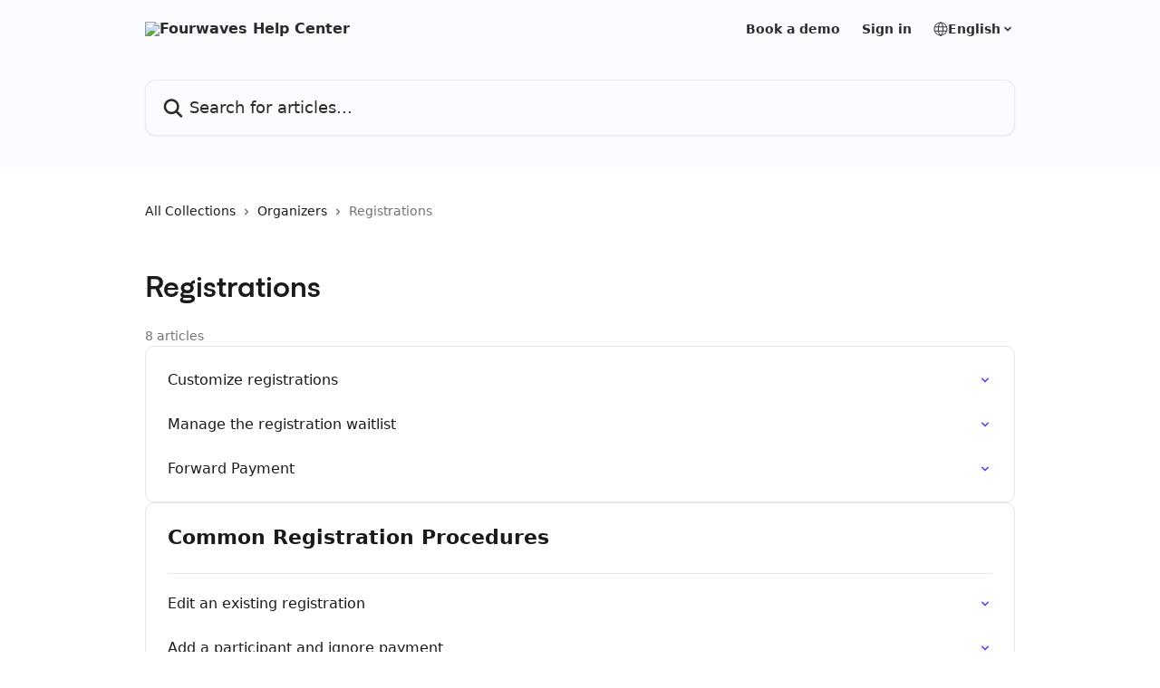

--- FILE ---
content_type: text/html; charset=utf-8
request_url: https://help.fourwaves.com/en/collections/7647646-registrations
body_size: 12758
content:
<!DOCTYPE html><html lang="en"><head><meta charSet="utf-8" data-next-head=""/><link href="https://help.fourwaves.com/assets/font/473405" rel="preload" as="font" crossorigin="anonymous" class="jsx-2423131562" data-next-head=""/><link href="https://help.fourwaves.com/assets/font/473406" rel="preload" as="font" crossorigin="anonymous" class="jsx-2466313448" data-next-head=""/><link href="https://help.fourwaves.com/assets/font/473407" rel="preload" as="font" crossorigin="anonymous" class="jsx-801044911" data-next-head=""/><link href="https://help.fourwaves.com/assets/font/473408" rel="preload" as="font" crossorigin="anonymous" class="jsx-1557774820" data-next-head=""/><link href="https://help.fourwaves.com/assets/font/473409" rel="preload" as="font" crossorigin="anonymous" class="jsx-2048201899" data-next-head=""/><title data-next-head="">Registrations | Fourwaves Help Center</title><meta property="og:title" content="Registrations | Fourwaves Help Center" data-next-head=""/><meta name="twitter:title" content="Registrations | Fourwaves Help Center" data-next-head=""/><meta property="og:description" content="" data-next-head=""/><meta name="twitter:description" content="" data-next-head=""/><meta name="description" content="" data-next-head=""/><meta property="og:type" content="website" data-next-head=""/><meta name="robots" content="all" data-next-head=""/><meta name="viewport" content="width=device-width, initial-scale=1" data-next-head=""/><link href="https://intercom.help/fourwaves/assets/favicon" rel="icon" data-next-head=""/><link rel="canonical" href="https://help.fourwaves.com/en/collections/7647646-registrations" data-next-head=""/><link rel="alternate" href="https://help.fourwaves.com/en/collections/7647646-registrations" hrefLang="en" data-next-head=""/><link rel="alternate" href="https://help.fourwaves.com/fr/collections/7647646-inscriptions" hrefLang="fr" data-next-head=""/><link rel="alternate" href="https://help.fourwaves.com/en/collections/7647646-registrations" hrefLang="x-default" data-next-head=""/><link nonce="+vUyBNKz/tXQt0CSSEvC8CCACQe2s2y5yq337J7rDuM=" rel="preload" href="https://static.intercomassets.com/_next/static/css/3141721a1e975790.css" as="style"/><link nonce="+vUyBNKz/tXQt0CSSEvC8CCACQe2s2y5yq337J7rDuM=" rel="stylesheet" href="https://static.intercomassets.com/_next/static/css/3141721a1e975790.css" data-n-g=""/><noscript data-n-css="+vUyBNKz/tXQt0CSSEvC8CCACQe2s2y5yq337J7rDuM="></noscript><script defer="" nonce="+vUyBNKz/tXQt0CSSEvC8CCACQe2s2y5yq337J7rDuM=" nomodule="" src="https://static.intercomassets.com/_next/static/chunks/polyfills-42372ed130431b0a.js"></script><script defer="" src="https://static.intercomassets.com/_next/static/chunks/7506.a4d4b38169fb1abb.js" nonce="+vUyBNKz/tXQt0CSSEvC8CCACQe2s2y5yq337J7rDuM="></script><script src="https://static.intercomassets.com/_next/static/chunks/webpack-78de026507541ba5.js" nonce="+vUyBNKz/tXQt0CSSEvC8CCACQe2s2y5yq337J7rDuM=" defer=""></script><script src="https://static.intercomassets.com/_next/static/chunks/framework-1f1b8d38c1d86c61.js" nonce="+vUyBNKz/tXQt0CSSEvC8CCACQe2s2y5yq337J7rDuM=" defer=""></script><script src="https://static.intercomassets.com/_next/static/chunks/main-f6c5f789938ef51a.js" nonce="+vUyBNKz/tXQt0CSSEvC8CCACQe2s2y5yq337J7rDuM=" defer=""></script><script src="https://static.intercomassets.com/_next/static/chunks/pages/_app-489463a61c29f156.js" nonce="+vUyBNKz/tXQt0CSSEvC8CCACQe2s2y5yq337J7rDuM=" defer=""></script><script src="https://static.intercomassets.com/_next/static/chunks/d0502abb-aa607f45f5026044.js" nonce="+vUyBNKz/tXQt0CSSEvC8CCACQe2s2y5yq337J7rDuM=" defer=""></script><script src="https://static.intercomassets.com/_next/static/chunks/6190-ef428f6633b5a03f.js" nonce="+vUyBNKz/tXQt0CSSEvC8CCACQe2s2y5yq337J7rDuM=" defer=""></script><script src="https://static.intercomassets.com/_next/static/chunks/2384-242e4a028ba58b01.js" nonce="+vUyBNKz/tXQt0CSSEvC8CCACQe2s2y5yq337J7rDuM=" defer=""></script><script src="https://static.intercomassets.com/_next/static/chunks/4835-9db7cd232aae5617.js" nonce="+vUyBNKz/tXQt0CSSEvC8CCACQe2s2y5yq337J7rDuM=" defer=""></script><script src="https://static.intercomassets.com/_next/static/chunks/pages/%5BhelpCenterIdentifier%5D/%5Blocale%5D/collections/%5BcollectionSlug%5D-375ebba6e0fa14a3.js" nonce="+vUyBNKz/tXQt0CSSEvC8CCACQe2s2y5yq337J7rDuM=" defer=""></script><script src="https://static.intercomassets.com/_next/static/fxBeLjswgt1tHP5v-NdhV/_buildManifest.js" nonce="+vUyBNKz/tXQt0CSSEvC8CCACQe2s2y5yq337J7rDuM=" defer=""></script><script src="https://static.intercomassets.com/_next/static/fxBeLjswgt1tHP5v-NdhV/_ssgManifest.js" nonce="+vUyBNKz/tXQt0CSSEvC8CCACQe2s2y5yq337J7rDuM=" defer=""></script><meta name="sentry-trace" content="0f40b37517387afad0f8c391eaf22a5a-d09db1cf65383df4-0"/><meta name="baggage" content="sentry-environment=production,sentry-release=598a3e6e491eec2385238300240aa0a81534fd19,sentry-public_key=187f842308a64dea9f1f64d4b1b9c298,sentry-trace_id=0f40b37517387afad0f8c391eaf22a5a,sentry-org_id=2129,sentry-sampled=false,sentry-sample_rand=0.06529202067041684,sentry-sample_rate=0"/><style id="__jsx-833179869">:root{--body-bg: rgb(255, 255, 255);
--body-image: none;
--body-bg-rgb: 255, 255, 255;
--body-border: rgb(230, 230, 230);
--body-primary-color: #1a1a1a;
--body-secondary-color: #737373;
--body-reaction-bg: rgb(242, 242, 242);
--body-reaction-text-color: rgb(64, 64, 64);
--body-toc-active-border: #737373;
--body-toc-inactive-border: #f2f2f2;
--body-toc-inactive-color: #737373;
--body-toc-active-font-weight: 400;
--body-table-border: rgb(204, 204, 204);
--body-color: hsl(0, 0%, 0%);
--footer-bg: rgb(255, 255, 255);
--footer-image: none;
--footer-border: rgb(230, 230, 230);
--footer-color: hsl(218, 24%, 27%);
--header-bg: rgb(250, 252, 255);
--header-image: none;
--header-color: hsl(300, 1%, 17%);
--collection-card-bg: rgb(234, 240, 255);
--collection-card-image: none;
--collection-card-color: hsl(257, 86%, 51%);
--card-bg: rgb(255, 255, 255);
--card-border-color: rgb(230, 230, 230);
--card-border-inner-radius: 8px;
--card-border-radius: 10px;
--card-shadow: 0 1px 2px 0 rgb(0 0 0 / 0.05);
--search-bar-border-radius: 12px;
--search-bar-width: 100%;
--ticket-blue-bg-color: #dce1f9;
--ticket-blue-text-color: #334bfa;
--ticket-green-bg-color: #d7efdc;
--ticket-green-text-color: #0f7134;
--ticket-orange-bg-color: #ffebdb;
--ticket-orange-text-color: #b24d00;
--ticket-red-bg-color: #ffdbdb;
--ticket-red-text-color: #df2020;
--header-height: 405px;
--header-subheader-background-color: #000000;
--header-subheader-font-color: #FFFFFF;
--content-block-bg: none;
--content-block-image: linear-gradient(to bottom right, #EAF0FF,#DCF4FF);
--content-block-color: hsl(0, 0%, 10%);
--content-block-button-bg: rgb(98, 69, 239);
--content-block-button-image: none;
--content-block-button-color: hsl(0, 0%, 100%);
--content-block-button-radius: 8px;
--content-block-margin: 0;
--content-block-width: auto;
--primary-color: hsl(250, 84%, 60%);
--primary-color-alpha-10: hsla(250, 84%, 60%, 0.1);
--primary-color-alpha-60: hsla(250, 84%, 60%, 0.6);
--text-on-primary-color: #ffffff}</style><style id="__jsx-2423131562">@font-face{font-family:Satoshi;font-display:fallback;font-weight: 400;
          
          font-style: normal;
          src: url('https://help.fourwaves.com/assets/font/473405')}</style><style id="__jsx-2466313448">@font-face{font-family:Satoshi;font-display:fallback;font-weight: 500;
          
          font-style: normal;
          src: url('https://help.fourwaves.com/assets/font/473406')}</style><style id="__jsx-801044911">@font-face{font-family:Satoshi;font-display:fallback;font-weight: 300;
          
          font-style: normal;
          src: url('https://help.fourwaves.com/assets/font/473407')}</style><style id="__jsx-1557774820">@font-face{font-family:Satoshi;font-display:fallback;font-weight: 700;
          
          font-style: normal;
          src: url('https://help.fourwaves.com/assets/font/473408')}</style><style id="__jsx-2048201899">@font-face{font-family:Satoshi;font-display:fallback;font-weight: 900;
          
          font-style: normal;
          src: url('https://help.fourwaves.com/assets/font/473409')}</style><style id="__jsx-3969855104">:root{--font-family-primary: Satoshi}</style><style id="__jsx-2466147061">:root{--font-family-secondary: system-ui, "Segoe UI", "Roboto", "Helvetica", "Arial", sans-serif, "Apple Color Emoji", "Segoe UI Emoji", "Segoe UI Symbol"}</style><style id="__jsx-cf6f0ea00fa5c760">.fade-background.jsx-cf6f0ea00fa5c760{background:radial-gradient(333.38%100%at 50%0%,rgba(var(--body-bg-rgb),0)0%,rgba(var(--body-bg-rgb),.00925356)11.67%,rgba(var(--body-bg-rgb),.0337355)21.17%,rgba(var(--body-bg-rgb),.0718242)28.85%,rgba(var(--body-bg-rgb),.121898)35.03%,rgba(var(--body-bg-rgb),.182336)40.05%,rgba(var(--body-bg-rgb),.251516)44.25%,rgba(var(--body-bg-rgb),.327818)47.96%,rgba(var(--body-bg-rgb),.409618)51.51%,rgba(var(--body-bg-rgb),.495297)55.23%,rgba(var(--body-bg-rgb),.583232)59.47%,rgba(var(--body-bg-rgb),.671801)64.55%,rgba(var(--body-bg-rgb),.759385)70.81%,rgba(var(--body-bg-rgb),.84436)78.58%,rgba(var(--body-bg-rgb),.9551)88.2%,rgba(var(--body-bg-rgb),1)100%),var(--header-image),var(--header-bg);background-size:cover;background-position-x:center}</style></head><body><div id="__next"><div dir="ltr" class="h-full w-full"><a href="#main-content" class="sr-only font-bold text-header-color focus:not-sr-only focus:absolute focus:left-4 focus:top-4 focus:z-50" aria-roledescription="Link, Press control-option-right-arrow to exit">Skip to main content</a><main class="header__lite"><header id="header" data-testid="header" class="jsx-cf6f0ea00fa5c760 flex flex-col text-header-color"><div class="jsx-cf6f0ea00fa5c760 relative flex grow flex-col mb-9 bg-header-bg bg-header-image bg-cover bg-center pb-9"><div id="sr-announcement" aria-live="polite" class="jsx-cf6f0ea00fa5c760 sr-only"></div><div class="jsx-cf6f0ea00fa5c760 flex h-full flex-col items-center marker:shrink-0"><section class="relative flex w-full flex-col mb-6 pb-6"><div class="header__meta_wrapper flex justify-center px-5 pt-6 leading-none sm:px-10"><div class="flex items-center w-240" data-testid="subheader-container"><div class="mo__body header__site_name"><div class="header__logo"><a href="/en/"><img src="https://downloads.intercomcdn.com/i/o/o9b2hrv8/584801/3f3a6696c1411556b74017f4c196/c9c2bce82b74978a3e87079f2ce6e52b.png" height="36" alt="Fourwaves Help Center"/></a></div></div><div><div class="flex items-center font-semibold"><div class="flex items-center md:hidden" data-testid="small-screen-children"><button class="flex items-center border-none bg-transparent px-1.5" data-testid="hamburger-menu-button" aria-label="Open menu"><svg width="24" height="24" viewBox="0 0 16 16" xmlns="http://www.w3.org/2000/svg" class="fill-current"><path d="M1.86861 2C1.38889 2 1 2.3806 1 2.85008C1 3.31957 1.38889 3.70017 1.86861 3.70017H14.1314C14.6111 3.70017 15 3.31957 15 2.85008C15 2.3806 14.6111 2 14.1314 2H1.86861Z"></path><path d="M1 8C1 7.53051 1.38889 7.14992 1.86861 7.14992H14.1314C14.6111 7.14992 15 7.53051 15 8C15 8.46949 14.6111 8.85008 14.1314 8.85008H1.86861C1.38889 8.85008 1 8.46949 1 8Z"></path><path d="M1 13.1499C1 12.6804 1.38889 12.2998 1.86861 12.2998H14.1314C14.6111 12.2998 15 12.6804 15 13.1499C15 13.6194 14.6111 14 14.1314 14H1.86861C1.38889 14 1 13.6194 1 13.1499Z"></path></svg></button><div class="fixed right-0 top-0 z-50 h-full w-full hidden" data-testid="hamburger-menu"><div class="flex h-full w-full justify-end bg-black bg-opacity-30"><div class="flex h-fit w-full flex-col bg-white opacity-100 sm:h-full sm:w-1/2"><button class="text-body-font flex items-center self-end border-none bg-transparent pr-6 pt-6" data-testid="hamburger-menu-close-button" aria-label="Close menu"><svg width="24" height="24" viewBox="0 0 16 16" xmlns="http://www.w3.org/2000/svg"><path d="M3.5097 3.5097C3.84165 3.17776 4.37984 3.17776 4.71178 3.5097L7.99983 6.79775L11.2879 3.5097C11.6198 3.17776 12.158 3.17776 12.49 3.5097C12.8219 3.84165 12.8219 4.37984 12.49 4.71178L9.20191 7.99983L12.49 11.2879C12.8219 11.6198 12.8219 12.158 12.49 12.49C12.158 12.8219 11.6198 12.8219 11.2879 12.49L7.99983 9.20191L4.71178 12.49C4.37984 12.8219 3.84165 12.8219 3.5097 12.49C3.17776 12.158 3.17776 11.6198 3.5097 11.2879L6.79775 7.99983L3.5097 4.71178C3.17776 4.37984 3.17776 3.84165 3.5097 3.5097Z"></path></svg></button><nav class="flex flex-col pl-4 text-black"><a target="_blank" rel="noopener noreferrer" href="https://meetings.hubspot.com/fred111/customer-success-meeting" class="mx-5 mb-5 text-md no-underline hover:opacity-80 md:mx-3 md:my-0 md:text-base" data-testid="header-link-0">Book a demo</a><a target="_blank" rel="noopener noreferrer" href="https://dashboard.fourwaves.com/login" class="mx-5 mb-5 text-md no-underline hover:opacity-80 md:mx-3 md:my-0 md:text-base" data-testid="header-link-1">Sign in</a><div class="relative cursor-pointer has-[:focus]:outline"><select class="peer absolute z-10 block h-6 w-full cursor-pointer opacity-0 md:text-base" aria-label="Change language" id="language-selector"><option value="/en/collections/7647646-registrations" class="text-black" selected="">English</option><option value="/fr/collections/7647646-inscriptions" class="text-black">Français</option></select><div class="mb-10 ml-5 flex items-center gap-1 text-md hover:opacity-80 peer-hover:opacity-80 md:m-0 md:ml-3 md:text-base" aria-hidden="true"><svg id="locale-picker-globe" width="16" height="16" viewBox="0 0 16 16" fill="none" xmlns="http://www.w3.org/2000/svg" class="shrink-0" aria-hidden="true"><path d="M8 15C11.866 15 15 11.866 15 8C15 4.13401 11.866 1 8 1C4.13401 1 1 4.13401 1 8C1 11.866 4.13401 15 8 15Z" stroke="currentColor" stroke-linecap="round" stroke-linejoin="round"></path><path d="M8 15C9.39949 15 10.534 11.866 10.534 8C10.534 4.13401 9.39949 1 8 1C6.60051 1 5.466 4.13401 5.466 8C5.466 11.866 6.60051 15 8 15Z" stroke="currentColor" stroke-linecap="round" stroke-linejoin="round"></path><path d="M1.448 5.75989H14.524" stroke="currentColor" stroke-linecap="round" stroke-linejoin="round"></path><path d="M1.448 10.2402H14.524" stroke="currentColor" stroke-linecap="round" stroke-linejoin="round"></path></svg>English<svg id="locale-picker-arrow" width="16" height="16" viewBox="0 0 16 16" fill="none" xmlns="http://www.w3.org/2000/svg" class="shrink-0" aria-hidden="true"><path d="M5 6.5L8.00093 9.5L11 6.50187" stroke="currentColor" stroke-width="1.5" stroke-linecap="round" stroke-linejoin="round"></path></svg></div></div></nav></div></div></div></div><nav class="hidden items-center md:flex" data-testid="large-screen-children"><a target="_blank" rel="noopener noreferrer" href="https://meetings.hubspot.com/fred111/customer-success-meeting" class="mx-5 mb-5 text-md no-underline hover:opacity-80 md:mx-3 md:my-0 md:text-base" data-testid="header-link-0">Book a demo</a><a target="_blank" rel="noopener noreferrer" href="https://dashboard.fourwaves.com/login" class="mx-5 mb-5 text-md no-underline hover:opacity-80 md:mx-3 md:my-0 md:text-base" data-testid="header-link-1">Sign in</a><div class="relative cursor-pointer has-[:focus]:outline"><select class="peer absolute z-10 block h-6 w-full cursor-pointer opacity-0 md:text-base" aria-label="Change language" id="language-selector"><option value="/en/collections/7647646-registrations" class="text-black" selected="">English</option><option value="/fr/collections/7647646-inscriptions" class="text-black">Français</option></select><div class="mb-10 ml-5 flex items-center gap-1 text-md hover:opacity-80 peer-hover:opacity-80 md:m-0 md:ml-3 md:text-base" aria-hidden="true"><svg id="locale-picker-globe" width="16" height="16" viewBox="0 0 16 16" fill="none" xmlns="http://www.w3.org/2000/svg" class="shrink-0" aria-hidden="true"><path d="M8 15C11.866 15 15 11.866 15 8C15 4.13401 11.866 1 8 1C4.13401 1 1 4.13401 1 8C1 11.866 4.13401 15 8 15Z" stroke="currentColor" stroke-linecap="round" stroke-linejoin="round"></path><path d="M8 15C9.39949 15 10.534 11.866 10.534 8C10.534 4.13401 9.39949 1 8 1C6.60051 1 5.466 4.13401 5.466 8C5.466 11.866 6.60051 15 8 15Z" stroke="currentColor" stroke-linecap="round" stroke-linejoin="round"></path><path d="M1.448 5.75989H14.524" stroke="currentColor" stroke-linecap="round" stroke-linejoin="round"></path><path d="M1.448 10.2402H14.524" stroke="currentColor" stroke-linecap="round" stroke-linejoin="round"></path></svg>English<svg id="locale-picker-arrow" width="16" height="16" viewBox="0 0 16 16" fill="none" xmlns="http://www.w3.org/2000/svg" class="shrink-0" aria-hidden="true"><path d="M5 6.5L8.00093 9.5L11 6.50187" stroke="currentColor" stroke-width="1.5" stroke-linecap="round" stroke-linejoin="round"></path></svg></div></div></nav></div></div></div></div></section><section class="relative mx-5 flex h-full w-full flex-col items-center px-5 sm:px-10"><div class="flex h-full max-w-full flex-col w-240 justify-end" data-testid="main-header-container"><div id="search-bar" class="relative w-full"><form action="/en/" autoComplete="off"><div class="flex w-full flex-col items-start"><div class="relative flex w-full sm:w-search-bar"><label for="search-input" class="sr-only">Search for articles...</label><input id="search-input" type="text" autoComplete="off" class="peer w-full rounded-search-bar border border-black-alpha-8 bg-white-alpha-20 p-4 ps-12 font-secondary text-lg text-header-color shadow-search-bar outline-none transition ease-linear placeholder:text-header-color hover:bg-white-alpha-27 hover:shadow-search-bar-hover focus:border-transparent focus:bg-white focus:text-black-10 focus:shadow-search-bar-focused placeholder:focus:text-black-45" placeholder="Search for articles..." name="q" aria-label="Search for articles..." value=""/><div class="absolute inset-y-0 start-0 flex items-center fill-header-color peer-focus-visible:fill-black-45 pointer-events-none ps-5"><svg width="22" height="21" viewBox="0 0 22 21" xmlns="http://www.w3.org/2000/svg" class="fill-inherit" aria-hidden="true"><path fill-rule="evenodd" clip-rule="evenodd" d="M3.27485 8.7001C3.27485 5.42781 5.92757 2.7751 9.19985 2.7751C12.4721 2.7751 15.1249 5.42781 15.1249 8.7001C15.1249 11.9724 12.4721 14.6251 9.19985 14.6251C5.92757 14.6251 3.27485 11.9724 3.27485 8.7001ZM9.19985 0.225098C4.51924 0.225098 0.724854 4.01948 0.724854 8.7001C0.724854 13.3807 4.51924 17.1751 9.19985 17.1751C11.0802 17.1751 12.8176 16.5627 14.2234 15.5265L19.0981 20.4013C19.5961 20.8992 20.4033 20.8992 20.9013 20.4013C21.3992 19.9033 21.3992 19.0961 20.9013 18.5981L16.0264 13.7233C17.0625 12.3176 17.6749 10.5804 17.6749 8.7001C17.6749 4.01948 13.8805 0.225098 9.19985 0.225098Z"></path></svg></div></div></div></form></div></div></section></div></div></header><div class="z-1 flex shrink-0 grow basis-auto justify-center px-5 sm:px-10"><section data-testid="main-content" id="main-content" class="max-w-full w-240"><div tabindex="-1" class="focus:outline-none"><div class="flex flex-wrap items-baseline pb-4 text-base" tabindex="0" role="navigation" aria-label="Breadcrumb"><a href="/en/" class="pr-2 text-body-primary-color no-underline hover:text-body-secondary-color">All Collections</a><div class="pr-2" aria-hidden="true"><svg width="6" height="10" viewBox="0 0 6 10" class="block h-2 w-2 fill-body-secondary-color rtl:rotate-180" xmlns="http://www.w3.org/2000/svg"><path fill-rule="evenodd" clip-rule="evenodd" d="M0.648862 0.898862C0.316916 1.23081 0.316916 1.769 0.648862 2.10094L3.54782 4.9999L0.648862 7.89886C0.316916 8.23081 0.316917 8.769 0.648862 9.10094C0.980808 9.43289 1.519 9.43289 1.85094 9.10094L5.35094 5.60094C5.68289 5.269 5.68289 4.73081 5.35094 4.39886L1.85094 0.898862C1.519 0.566916 0.980807 0.566916 0.648862 0.898862Z"></path></svg></div><a href="https://help.fourwaves.com/en/collections/6038579-organizers" class="pr-2 text-body-primary-color no-underline hover:text-body-secondary-color" data-testid="breadcrumb-0">Organizers</a><div class="pr-2" aria-hidden="true"><svg width="6" height="10" viewBox="0 0 6 10" class="block h-2 w-2 fill-body-secondary-color rtl:rotate-180" xmlns="http://www.w3.org/2000/svg"><path fill-rule="evenodd" clip-rule="evenodd" d="M0.648862 0.898862C0.316916 1.23081 0.316916 1.769 0.648862 2.10094L3.54782 4.9999L0.648862 7.89886C0.316916 8.23081 0.316917 8.769 0.648862 9.10094C0.980808 9.43289 1.519 9.43289 1.85094 9.10094L5.35094 5.60094C5.68289 5.269 5.68289 4.73081 5.35094 4.39886L1.85094 0.898862C1.519 0.566916 0.980807 0.566916 0.648862 0.898862Z"></path></svg></div><div class="text-body-secondary-color">Registrations</div></div></div><div class="flex flex-col gap-10 max-sm:gap-8 max-sm:pt-2 pt-4" id="registrations"><div><div class="mb-5"></div><div class="flex flex-col"><h1 class="mb-1 font-primary text-2xl font-bold leading-10 text-body-primary-color">Registrations</h1></div><div class="mt-5"><div class="flex"><span class="line-clamp-1 flex text-base text-body-secondary-color">8 articles</span></div></div></div><div class="flex flex-col gap-5"><section class="flex flex-col rounded-card border border-solid border-card-border bg-card-bg p-2 sm:p-3"><a class="duration-250 group/article flex flex-row justify-between gap-2 py-2 no-underline transition ease-linear hover:bg-primary-alpha-10 hover:text-primary sm:rounded-card-inner sm:py-3 rounded-card-inner px-3" href="https://help.fourwaves.com/en/articles/8758037-customize-registrations" data-testid="article-link"><div class="flex flex-col p-0"><span class="m-0 text-md text-body-primary-color group-hover/article:text-primary font-regular">Customize registrations</span></div><div class="flex shrink-0 flex-col justify-center p-0"><svg class="block h-4 w-4 text-primary ltr:-rotate-90 rtl:rotate-90" fill="currentColor" viewBox="0 0 20 20" xmlns="http://www.w3.org/2000/svg"><path fill-rule="evenodd" d="M5.293 7.293a1 1 0 011.414 0L10 10.586l3.293-3.293a1 1 0 111.414 1.414l-4 4a1 1 0 01-1.414 0l-4-4a1 1 0 010-1.414z" clip-rule="evenodd"></path></svg></div></a><a class="duration-250 group/article flex flex-row justify-between gap-2 py-2 no-underline transition ease-linear hover:bg-primary-alpha-10 hover:text-primary sm:rounded-card-inner sm:py-3 rounded-card-inner px-3" href="https://help.fourwaves.com/en/articles/8759690-manage-the-registration-waitlist" data-testid="article-link"><div class="flex flex-col p-0"><span class="m-0 text-md text-body-primary-color group-hover/article:text-primary font-regular">Manage the registration waitlist</span></div><div class="flex shrink-0 flex-col justify-center p-0"><svg class="block h-4 w-4 text-primary ltr:-rotate-90 rtl:rotate-90" fill="currentColor" viewBox="0 0 20 20" xmlns="http://www.w3.org/2000/svg"><path fill-rule="evenodd" d="M5.293 7.293a1 1 0 011.414 0L10 10.586l3.293-3.293a1 1 0 111.414 1.414l-4 4a1 1 0 01-1.414 0l-4-4a1 1 0 010-1.414z" clip-rule="evenodd"></path></svg></div></a><a class="duration-250 group/article flex flex-row justify-between gap-2 py-2 no-underline transition ease-linear hover:bg-primary-alpha-10 hover:text-primary sm:rounded-card-inner sm:py-3 rounded-card-inner px-3" href="https://help.fourwaves.com/en/articles/10542359-forward-payment" data-testid="article-link"><div class="flex flex-col p-0"><span class="m-0 text-md text-body-primary-color group-hover/article:text-primary font-regular">Forward Payment</span></div><div class="flex shrink-0 flex-col justify-center p-0"><svg class="block h-4 w-4 text-primary ltr:-rotate-90 rtl:rotate-90" fill="currentColor" viewBox="0 0 20 20" xmlns="http://www.w3.org/2000/svg"><path fill-rule="evenodd" d="M5.293 7.293a1 1 0 011.414 0L10 10.586l3.293-3.293a1 1 0 111.414 1.414l-4 4a1 1 0 01-1.414 0l-4-4a1 1 0 010-1.414z" clip-rule="evenodd"></path></svg></div></a></section><section class="flex flex-col rounded-card border border-solid border-card-border bg-card-bg p-2 sm:p-3"><div id="common-registration-procedures"><div class="p-3 pb-6 text-body-primary-color" data-testid="collection-card-header"><a class="duration-250 no-underline transition ease-linear hover:text-primary" href="https://help.fourwaves.com/en/collections/7650153-common-registration-procedures"><div class="t__h2 m-0 text-xl font-bold no-underline">Common Registration Procedures</div></a></div><hr class="mx-3 mb-2 mt-0 border-0 border-t border-solid border-body-border"/><a class="duration-250 group/article flex flex-row justify-between gap-2 py-2 no-underline transition ease-linear hover:bg-primary-alpha-10 hover:text-primary sm:rounded-card-inner sm:py-3 rounded-card-inner px-3" href="https://help.fourwaves.com/en/articles/8758486-edit-an-existing-registration" data-testid="article-link"><div class="flex flex-col p-0"><span class="m-0 text-md text-body-primary-color group-hover/article:text-primary font-regular">Edit an existing registration</span></div><div class="flex shrink-0 flex-col justify-center p-0"><svg class="block h-4 w-4 text-primary ltr:-rotate-90 rtl:rotate-90" fill="currentColor" viewBox="0 0 20 20" xmlns="http://www.w3.org/2000/svg"><path fill-rule="evenodd" d="M5.293 7.293a1 1 0 011.414 0L10 10.586l3.293-3.293a1 1 0 111.414 1.414l-4 4a1 1 0 01-1.414 0l-4-4a1 1 0 010-1.414z" clip-rule="evenodd"></path></svg></div></a><a class="duration-250 group/article flex flex-row justify-between gap-2 py-2 no-underline transition ease-linear hover:bg-primary-alpha-10 hover:text-primary sm:rounded-card-inner sm:py-3 rounded-card-inner px-3" href="https://help.fourwaves.com/en/articles/8758500-add-a-participant-and-ignore-payment" data-testid="article-link"><div class="flex flex-col p-0"><span class="m-0 text-md text-body-primary-color group-hover/article:text-primary font-regular">Add a participant and ignore payment</span></div><div class="flex shrink-0 flex-col justify-center p-0"><svg class="block h-4 w-4 text-primary ltr:-rotate-90 rtl:rotate-90" fill="currentColor" viewBox="0 0 20 20" xmlns="http://www.w3.org/2000/svg"><path fill-rule="evenodd" d="M5.293 7.293a1 1 0 011.414 0L10 10.586l3.293-3.293a1 1 0 111.414 1.414l-4 4a1 1 0 01-1.414 0l-4-4a1 1 0 010-1.414z" clip-rule="evenodd"></path></svg></div></a><a class="duration-250 group/article flex flex-row justify-between gap-2 py-2 no-underline transition ease-linear hover:bg-primary-alpha-10 hover:text-primary sm:rounded-card-inner sm:py-3 rounded-card-inner px-3" href="https://help.fourwaves.com/en/articles/9375556-generate-badges" data-testid="article-link"><div class="flex flex-col p-0"><span class="m-0 text-md text-body-primary-color group-hover/article:text-primary font-regular">Generate Badges</span></div><div class="flex shrink-0 flex-col justify-center p-0"><svg class="block h-4 w-4 text-primary ltr:-rotate-90 rtl:rotate-90" fill="currentColor" viewBox="0 0 20 20" xmlns="http://www.w3.org/2000/svg"><path fill-rule="evenodd" d="M5.293 7.293a1 1 0 011.414 0L10 10.586l3.293-3.293a1 1 0 111.414 1.414l-4 4a1 1 0 01-1.414 0l-4-4a1 1 0 010-1.414z" clip-rule="evenodd"></path></svg></div></a><a class="duration-250 group/article flex flex-row justify-between gap-2 py-2 no-underline transition ease-linear hover:bg-primary-alpha-10 hover:text-primary sm:rounded-card-inner sm:py-3 rounded-card-inner px-3" href="https://help.fourwaves.com/en/articles/9893868-withdraw-a-registration-as-an-organizer" data-testid="article-link"><div class="flex flex-col p-0"><span class="m-0 text-md text-body-primary-color group-hover/article:text-primary font-regular">Withdraw a Registration as an Organizer</span></div><div class="flex shrink-0 flex-col justify-center p-0"><svg class="block h-4 w-4 text-primary ltr:-rotate-90 rtl:rotate-90" fill="currentColor" viewBox="0 0 20 20" xmlns="http://www.w3.org/2000/svg"><path fill-rule="evenodd" d="M5.293 7.293a1 1 0 011.414 0L10 10.586l3.293-3.293a1 1 0 111.414 1.414l-4 4a1 1 0 01-1.414 0l-4-4a1 1 0 010-1.414z" clip-rule="evenodd"></path></svg></div></a><a class="duration-250 group/article flex flex-row justify-between gap-2 py-2 no-underline transition ease-linear hover:bg-primary-alpha-10 hover:text-primary sm:rounded-card-inner sm:py-3 rounded-card-inner px-3" href="https://help.fourwaves.com/en/articles/9892962-cancel-a-paid-item" data-testid="article-link"><div class="flex flex-col p-0"><span class="m-0 text-md text-body-primary-color group-hover/article:text-primary font-regular">Cancel a Paid Item</span></div><div class="flex shrink-0 flex-col justify-center p-0"><svg class="block h-4 w-4 text-primary ltr:-rotate-90 rtl:rotate-90" fill="currentColor" viewBox="0 0 20 20" xmlns="http://www.w3.org/2000/svg"><path fill-rule="evenodd" d="M5.293 7.293a1 1 0 011.414 0L10 10.586l3.293-3.293a1 1 0 111.414 1.414l-4 4a1 1 0 01-1.414 0l-4-4a1 1 0 010-1.414z" clip-rule="evenodd"></path></svg></div></a></div><div></div></section></div></div></section></div><footer id="footer" class="mt-24 shrink-0 bg-footer-bg px-0 py-12 text-left text-base text-footer-color"><div class="shrink-0 grow basis-auto px-5 sm:px-10"><div class="mx-auto max-w-240 sm:w-auto"><div><div class="text-center" data-testid="simple-footer-layout"><div class="align-middle text-lg text-footer-color"><a class="no-underline" href="/en/"><img data-testid="logo-img" src="https://downloads.intercomcdn.com/i/o/501699/0f1147fde30c3263ec4e6c6e/f3bc030f4c338c0359168f7503e19584.png" alt="Fourwaves Help Center" class="max-h-8 contrast-80 inline"/></a></div><div class="mt-10" data-testid="simple-footer-links"><div class="flex flex-row justify-center"><span><ul data-testid="custom-links" class="mb-4 p-0" id="custom-links"><li class="mx-3 inline-block list-none"><a target="_blank" href="https://dashboard.fourwaves.com/login" rel="nofollow noreferrer noopener" data-testid="footer-custom-link-0" class="no-underline">Sign In</a></li><li class="mx-3 inline-block list-none"><a target="_blank" href="https://fourwaves.com/blog/" rel="nofollow noreferrer noopener" data-testid="footer-custom-link-1" class="no-underline">Blog</a></li><li class="mx-3 inline-block list-none"><a target="_blank" href="https://fourwaves.com/contact/" rel="nofollow noreferrer noopener" data-testid="footer-custom-link-2" class="no-underline">Contact Us</a></li><li class="mx-3 inline-block list-none"><a target="_blank" href="https://fourwaves.com/changelog/" rel="nofollow noreferrer noopener" data-testid="footer-custom-link-3" class="no-underline">Changelog</a></li></ul></span></div><ul data-testid="social-links" class="flex flex-wrap items-center gap-4 p-0 justify-center" id="social-links"><li class="list-none align-middle"><a target="_blank" href="https://www.linkedin.com/company/fourwaves/" rel="nofollow noreferrer noopener" data-testid="footer-social-link-0" class="no-underline"><img src="https://intercom.help/fourwaves/assets/svg/icon:social-linkedin/344054" alt="" aria-label="https://www.linkedin.com/company/fourwaves/" width="16" height="16" loading="lazy" data-testid="social-icon-linkedin"/></a></li><li class="list-none align-middle"><a target="_blank" href="https://www.facebook.com/fourwavesco" rel="nofollow noreferrer noopener" data-testid="footer-social-link-1" class="no-underline"><img src="https://intercom.help/fourwaves/assets/svg/icon:social-facebook/344054" alt="" aria-label="https://www.facebook.com/fourwavesco" width="16" height="16" loading="lazy" data-testid="social-icon-facebook"/></a></li><li class="list-none align-middle"><a target="_blank" href="https://www.twitter.com/fourwavesco" rel="nofollow noreferrer noopener" data-testid="footer-social-link-2" class="no-underline"><img src="https://intercom.help/fourwaves/assets/svg/icon:social-twitter-x/344054" alt="" aria-label="https://www.twitter.com/fourwavesco" width="16" height="16" loading="lazy" data-testid="social-icon-x"/></a></li></ul></div><div class="flex justify-center"><div class="mt-2"><a href="https://www.intercom.com/dsa-report-form" target="_blank" rel="nofollow noreferrer noopener" class="no-underline" data-testid="report-content-link">Report Content</a></div></div></div></div></div></div></footer></main></div></div><script id="__NEXT_DATA__" type="application/json" nonce="+vUyBNKz/tXQt0CSSEvC8CCACQe2s2y5yq337J7rDuM=">{"props":{"pageProps":{"app":{"id":"o9b2hrv8","messengerUrl":"https://widget.intercom.io/widget/o9b2hrv8","name":"Fourwaves","poweredByIntercomUrl":"https://www.intercom.com/intercom-link?company=Fourwaves\u0026solution=customer-support\u0026utm_campaign=intercom-link\u0026utm_content=We+run+on+Intercom\u0026utm_medium=help-center\u0026utm_referrer=https%3A%2F%2Fhelp.fourwaves.com%2Fen%2Fcollections%2F7647646-registrations\u0026utm_source=desktop-web","features":{"consentBannerBeta":false,"customNotFoundErrorMessage":false,"disableFontPreloading":false,"disableNoMarginClassTransformation":false,"finOnHelpCenter":false,"hideIconsWithBackgroundImages":false,"messengerCustomFonts":false}},"helpCenterSite":{"customDomain":"help.fourwaves.com","defaultLocale":"en","disableBranding":true,"externalLoginName":"","externalLoginUrl":"","footerContactDetails":"","footerLinks":{"custom":[{"id":63718,"help_center_site_id":3709811,"title":"Sign In","url":"https://dashboard.fourwaves.com/login","sort_order":1,"link_location":"footer","site_link_group_id":70840},{"id":63790,"help_center_site_id":3709811,"title":"Se connecter","url":"https://dashboard.fourwaves.com/fr/connexion","sort_order":1,"link_location":"footer","site_link_group_id":70967},{"id":63719,"help_center_site_id":3709811,"title":"Blog","url":"https://fourwaves.com/blog/","sort_order":2,"link_location":"footer","site_link_group_id":70840},{"id":63791,"help_center_site_id":3709811,"title":"Blog","url":"https://fourwaves.com/fr/blogue/","sort_order":2,"link_location":"footer","site_link_group_id":70967},{"id":63720,"help_center_site_id":3709811,"title":"Contact Us","url":"https://fourwaves.com/contact/","sort_order":3,"link_location":"footer","site_link_group_id":70840},{"id":63792,"help_center_site_id":3709811,"title":"Contact","url":"https://fourwaves.com/fr/contact/","sort_order":3,"link_location":"footer","site_link_group_id":70967},{"id":63721,"help_center_site_id":3709811,"title":"Changelog","url":"https://fourwaves.com/changelog/","sort_order":4,"link_location":"footer","site_link_group_id":70840}],"socialLinks":[{"iconUrl":"https://intercom.help/fourwaves/assets/svg/icon:social-linkedin","provider":"linkedin","url":"https://www.linkedin.com/company/fourwaves/"},{"iconUrl":"https://intercom.help/fourwaves/assets/svg/icon:social-facebook","provider":"facebook","url":"https://www.facebook.com/fourwavesco"},{"iconUrl":"https://intercom.help/fourwaves/assets/svg/icon:social-twitter-x","provider":"x","url":"https://www.twitter.com/fourwavesco"}],"linkGroups":[{"title":null,"links":[{"title":"Sign In","url":"https://dashboard.fourwaves.com/login"},{"title":"Blog","url":"https://fourwaves.com/blog/"},{"title":"Contact Us","url":"https://fourwaves.com/contact/"},{"title":"Changelog","url":"https://fourwaves.com/changelog/"}]}]},"headerLinks":[{"site_link_group_id":4639,"id":37219,"help_center_site_id":3709811,"title":"Book a demo","url":"https://meetings.hubspot.com/fred111/customer-success-meeting","sort_order":1,"link_location":"header"},{"site_link_group_id":4639,"id":37262,"help_center_site_id":3709811,"title":"Sign in","url":"https://dashboard.fourwaves.com/login","sort_order":2,"link_location":"header"}],"homeCollectionCols":2,"googleAnalyticsTrackingId":null,"googleTagManagerId":null,"pathPrefixForCustomDomain":null,"seoIndexingEnabled":true,"helpCenterId":3709811,"url":"https://help.fourwaves.com","customizedFooterTextContent":null,"consentBannerConfig":null,"canInjectCustomScripts":false,"scriptSection":1,"customScriptFilesExist":false},"localeLinks":[{"id":"en","absoluteUrl":"https://help.fourwaves.com/en/collections/7647646-registrations","available":true,"name":"English","selected":true,"url":"/en/collections/7647646-registrations"},{"id":"fr","absoluteUrl":"https://help.fourwaves.com/fr/collections/7647646-inscriptions","available":true,"name":"Français","selected":false,"url":"/fr/collections/7647646-inscriptions"}],"requestContext":{"articleSource":null,"academy":false,"canonicalUrl":"https://help.fourwaves.com/en/collections/7647646-registrations","headerless":false,"isDefaultDomainRequest":false,"nonce":"+vUyBNKz/tXQt0CSSEvC8CCACQe2s2y5yq337J7rDuM=","rootUrl":"/en/","sheetUserCipher":null,"type":"help-center"},"theme":{"color":"6245EF","siteName":"Fourwaves Help Center","headline":"Hello. How can we help you?","headerFontColor":"2b2a2b","logo":"https://downloads.intercomcdn.com/i/o/o9b2hrv8/584801/3f3a6696c1411556b74017f4c196/c9c2bce82b74978a3e87079f2ce6e52b.png","logoHeight":"36","header":null,"favicon":"https://intercom.help/fourwaves/assets/favicon","locale":"en","homeUrl":null,"social":null,"urlPrefixForDefaultDomain":"https://intercom.help/fourwaves","customDomain":"help.fourwaves.com","customDomainUsesSsl":true,"customizationOptions":{"customizationType":1,"header":{"backgroundColor":"#fafcff","fontColor":"#2b2a2b","fadeToEdge":true,"backgroundGradient":null,"backgroundImageId":null,"backgroundImageUrl":null},"body":{"backgroundColor":"#ffffff","fontColor":null,"fadeToEdge":null,"backgroundGradient":null,"backgroundImageId":null},"footer":{"backgroundColor":"#ffffff","fontColor":"#344054","fadeToEdge":null,"backgroundGradient":null,"backgroundImageId":null,"showRichTextField":null},"layout":{"homePage":{"blocks":[{"type":"tickets-portal-link","enabled":false},{"type":"collection-list","columns":2,"template":0},{"type":"article-list","columns":1,"enabled":true,"localizedContent":[{"title":"Popular articles","locale":"en","links":[{"articleId":"8755417","type":"article-link"},{"articleId":"8760924","type":"article-link"},{"articleId":"8761313","type":"article-link"},{"articleId":"8761228","type":"article-link"}]},{"title":"Articles populaires","locale":"fr","links":[{"articleId":"8755417","type":"article-link"},{"articleId":"8760001","type":"article-link"},{"articleId":"8761313","type":"article-link"},{"articleId":"8761228","type":"article-link"}]}]},{"type":"content-block","enabled":true,"columns":1}]},"collectionsPage":{"showArticleDescriptions":false},"articlePage":{},"searchPage":{}},"collectionCard":{"global":{"backgroundColor":"#EAF0FF","fontColor":"#5215ed","fadeToEdge":null,"backgroundGradient":null,"backgroundImageId":null,"showIcons":true,"backgroundImageUrl":null},"collections":[{"collectionId":6111898,"outboundContent":{"backgroundColor":"#EAF0FF","fontColor":"#5215ed","fadeToEdge":null,"backgroundGradient":null,"backgroundImageId":null}},{"collectionId":6038579,"outboundContent":{"backgroundColor":"#EAF0FF","fontColor":"#5215ed","fadeToEdge":null,"backgroundGradient":null,"backgroundImageId":null}},{"collectionId":6038582,"outboundContent":{"backgroundColor":"#EAF0FF","fontColor":"#5215ed","fadeToEdge":null,"backgroundGradient":null,"backgroundImageId":null}},{"collectionId":6038586,"outboundContent":{"backgroundColor":"#EAF0FF","fontColor":"#5215ed","fadeToEdge":null,"backgroundGradient":null,"backgroundImageId":null}},{"collectionId":9633948,"outboundContent":{"backgroundColor":"#EAF0FF","fontColor":"#5215ed","fadeToEdge":null,"backgroundGradient":null,"backgroundImageId":null}},{"collectionId":10623924,"outboundContent":{"backgroundColor":"#EAF0FF","fontColor":"#5215ed","fadeToEdge":null,"backgroundGradient":null,"backgroundImageId":null}}]},"global":{"font":{"customFontFaces":[{"assetId":473405,"fileName":"Satoshi-Regular.woff2","fontFamily":"Satoshi","weight":400,"style":"normal","url":"https://help.fourwaves.com/assets/font/473405"},{"assetId":473406,"fileName":"Satoshi-Medium.woff2","fontFamily":"Satoshi","weight":500,"style":"normal","url":"https://help.fourwaves.com/assets/font/473406"},{"assetId":473407,"fileName":"Satoshi-Light.woff2","fontFamily":"Satoshi","weight":300,"style":"normal","url":"https://help.fourwaves.com/assets/font/473407"},{"assetId":473408,"fileName":"Satoshi-Bold.woff2","fontFamily":"Satoshi","weight":700,"style":"normal","url":"https://help.fourwaves.com/assets/font/473408"},{"assetId":473409,"fileName":"Satoshi-Black.woff2","fontFamily":"Satoshi","weight":900,"style":"normal","url":"https://help.fourwaves.com/assets/font/473409"}],"primary":"Satoshi","secondary":"System Default"},"componentStyle":{"card":{"type":"bordered","borderRadius":10}},"namedComponents":{"header":{"subheader":{"enabled":false,"style":{"backgroundColor":"#000000","fontColor":"#FFFFFF"}},"style":{"height":"340px","align":"start","justify":"end"}},"searchBar":{"style":{"width":"100%","borderRadius":12}},"footer":{"type":0}},"brand":{"colors":[],"websiteUrl":""}},"contentBlock":{"blockStyle":{"backgroundColor":"#ffffff","fontColor":"#1a1a1a","fadeToEdge":null,"backgroundGradient":{"steps":[{"color":"#EAF0FF"},{"color":"#DCF4FF"}]},"backgroundImageId":null,"backgroundImageUrl":null},"buttonOptions":{"backgroundColor":"#6245EF","fontColor":"#ffffff","borderRadius":8},"isFullWidth":false}},"helpCenterName":"Fourwaves Help Center","footerLogo":"https://downloads.intercomcdn.com/i/o/501699/0f1147fde30c3263ec4e6c6e/f3bc030f4c338c0359168f7503e19584.png","footerLogoHeight":"104","localisedInformation":{"contentBlock":{"locale":"en","title":"Still got questions?","withButton":false,"description":"Reach out to our support team at support@fourwaves.com, and we’ll do everything we can to assist with your questions.","buttonTitle":"Contact us","buttonUrl":"mailto:support@fourwaves.com?"}}},"user":{"userId":"2771bd87-20bc-407b-acae-2d2c3a4ce42b","role":"visitor_role","country_code":null},"collection":{"articleCount":8,"articleSummaries":[{"author":null,"id":"8869322","lastUpdated":"Updated over 7 months ago","summary":"This article summarizes how to customize registrations.","title":"Customize registrations","url":"https://help.fourwaves.com/en/articles/8758037-customize-registrations"},{"author":null,"id":"8871015","lastUpdated":"Updated over 7 months ago","summary":"This article explains how you can activate and manage the registration waitlist.","title":"Manage the registration waitlist","url":"https://help.fourwaves.com/en/articles/8759690-manage-the-registration-waitlist"},{"author":null,"id":"11222324","lastUpdated":"Updated over 11 months ago","summary":"The Forward Payment feature allows event organizers to send a payment request to a participant who can then complete the transaction later on their own","title":"Forward Payment","url":"https://help.fourwaves.com/en/articles/10542359-forward-payment"}],"authorCount":0,"authors":[],"description":"","iconContentType":null,"iconUrl":null,"id":"7647646","name":"Registrations","slug":"registrations","subcollections":[{"articleCount":5,"articleSummaries":[{"author":null,"id":"8869789","lastUpdated":"Updated over 7 months ago","summary":"This article explains how an organizer can edit an existing registration.","title":"Edit an existing registration","url":"https://help.fourwaves.com/en/articles/8758486-edit-an-existing-registration"},{"author":null,"id":"8869804","lastUpdated":"Updated over 7 months ago","summary":"This article explains how you can add a participant and ignore the payment.","title":"Add a participant and ignore payment","url":"https://help.fourwaves.com/en/articles/8758500-add-a-participant-and-ignore-payment"},{"author":null,"id":"9600633","lastUpdated":"Updated over 2 weeks ago","summary":"This article explains how to generate badges for your participants.","title":"Generate Badges","url":"https://help.fourwaves.com/en/articles/9375556-generate-badges"},{"author":null,"id":"10312572","lastUpdated":"Updated over 7 months ago","summary":"This article explains how an event organizer can withdraw a registration and the repercussions.","title":"Withdraw a Registration as an Organizer","url":"https://help.fourwaves.com/en/articles/9893868-withdraw-a-registration-as-an-organizer"},{"author":null,"id":"10311597","lastUpdated":"Updated over 6 months ago","summary":"This article explains how you can cancel or unselect an item that was already paid for by a participant.","title":"Cancel a Paid Item","url":"https://help.fourwaves.com/en/articles/9892962-cancel-a-paid-item"}],"authorCount":0,"authors":[],"description":"","iconContentType":null,"iconUrl":null,"id":"7650153","name":"Common Registration Procedures","slug":"common-registration-procedures","subcollections":[],"url":"https://help.fourwaves.com/en/collections/7650153-common-registration-procedures"}],"url":"https://help.fourwaves.com/en/collections/7647646-registrations"},"breadcrumbs":[{"url":"https://help.fourwaves.com/en/collections/6038579-organizers","name":"Organizers"}],"layoutOptions":{"showArticleDescriptions":false},"themeCSSCustomProperties":{"--body-bg":"rgb(255, 255, 255)","--body-image":"none","--body-bg-rgb":"255, 255, 255","--body-border":"rgb(230, 230, 230)","--body-primary-color":"#1a1a1a","--body-secondary-color":"#737373","--body-reaction-bg":"rgb(242, 242, 242)","--body-reaction-text-color":"rgb(64, 64, 64)","--body-toc-active-border":"#737373","--body-toc-inactive-border":"#f2f2f2","--body-toc-inactive-color":"#737373","--body-toc-active-font-weight":400,"--body-table-border":"rgb(204, 204, 204)","--body-color":"hsl(0, 0%, 0%)","--footer-bg":"rgb(255, 255, 255)","--footer-image":"none","--footer-border":"rgb(230, 230, 230)","--footer-color":"hsl(218, 24%, 27%)","--header-bg":"rgb(250, 252, 255)","--header-image":"none","--header-color":"hsl(300, 1%, 17%)","--collection-card-bg":"rgb(234, 240, 255)","--collection-card-image":"none","--collection-card-color":"hsl(257, 86%, 51%)","--card-bg":"rgb(255, 255, 255)","--card-border-color":"rgb(230, 230, 230)","--card-border-inner-radius":"8px","--card-border-radius":"10px","--card-shadow":"0 1px 2px 0 rgb(0 0 0 / 0.05)","--search-bar-border-radius":"12px","--search-bar-width":"100%","--ticket-blue-bg-color":"#dce1f9","--ticket-blue-text-color":"#334bfa","--ticket-green-bg-color":"#d7efdc","--ticket-green-text-color":"#0f7134","--ticket-orange-bg-color":"#ffebdb","--ticket-orange-text-color":"#b24d00","--ticket-red-bg-color":"#ffdbdb","--ticket-red-text-color":"#df2020","--header-height":"405px","--header-subheader-background-color":"#000000","--header-subheader-font-color":"#FFFFFF","--content-block-bg":"none","--content-block-image":"linear-gradient(to bottom right, #EAF0FF,#DCF4FF)","--content-block-color":"hsl(0, 0%, 10%)","--content-block-button-bg":"rgb(98, 69, 239)","--content-block-button-image":"none","--content-block-button-color":"hsl(0, 0%, 100%)","--content-block-button-radius":"8px","--content-block-margin":"0","--content-block-width":"auto","--primary-color":"hsl(250, 84%, 60%)","--primary-color-alpha-10":"hsla(250, 84%, 60%, 0.1)","--primary-color-alpha-60":"hsla(250, 84%, 60%, 0.6)","--text-on-primary-color":"#ffffff"},"intl":{"defaultLocale":"en","locale":"en","messages":{"layout.skip_to_main_content":"Skip to main content","layout.skip_to_main_content_exit":"Link, Press control-option-right-arrow to exit","article.attachment_icon":"Attachment icon","article.related_articles":"Related Articles","article.written_by":"Written by \u003cb\u003e{author}\u003c/b\u003e","article.table_of_contents":"Table of contents","breadcrumb.all_collections":"All Collections","breadcrumb.aria_label":"Breadcrumb","collection.article_count.one":"{count} article","collection.article_count.other":"{count} articles","collection.articles_heading":"Articles","collection.sections_heading":"Collections","collection.written_by.one":"Written by \u003cb\u003e{author}\u003c/b\u003e","collection.written_by.two":"Written by \u003cb\u003e{author1}\u003c/b\u003e and \u003cb\u003e{author2}\u003c/b\u003e","collection.written_by.three":"Written by \u003cb\u003e{author1}\u003c/b\u003e, \u003cb\u003e{author2}\u003c/b\u003e and \u003cb\u003e{author3}\u003c/b\u003e","collection.written_by.four":"Written by \u003cb\u003e{author1}\u003c/b\u003e, \u003cb\u003e{author2}\u003c/b\u003e, \u003cb\u003e{author3}\u003c/b\u003e and 1 other","collection.written_by.other":"Written by \u003cb\u003e{author1}\u003c/b\u003e, \u003cb\u003e{author2}\u003c/b\u003e, \u003cb\u003e{author3}\u003c/b\u003e and {count} others","collection.by.one":"By {author}","collection.by.two":"By {author1} and 1 other","collection.by.other":"By {author1} and {count} others","collection.by.count_one":"1 author","collection.by.count_plural":"{count} authors","community_banner.tip":"Tip","community_banner.label":"\u003cb\u003eNeed more help?\u003c/b\u003e Get support from our {link}","community_banner.link_label":"Community Forum","community_banner.description":"Find answers and get help from Intercom Support and Community Experts","header.headline":"Advice and answers from the {appName} Team","header.menu.open":"Open menu","header.menu.close":"Close menu","locale_picker.aria_label":"Change language","not_authorized.cta":"You can try sending us a message or logging in at {link}","not_found.title":"Uh oh. That page doesn’t exist.","not_found.not_authorized":"Unable to load this article, you may need to sign in first","not_found.try_searching":"Try searching for your answer or just send us a message.","tickets_portal_bad_request.title":"No access to tickets portal","tickets_portal_bad_request.learn_more":"Learn more","tickets_portal_bad_request.send_a_message":"Please contact your admin.","no_articles.title":"Empty Help Center","no_articles.no_articles":"This Help Center doesn't have any articles or collections yet.","preview.invalid_preview":"There is no preview available for {previewType}","reaction_picker.did_this_answer_your_question":"Did this answer your question?","reaction_picker.feedback_form_label":"feedback form","reaction_picker.reaction.disappointed.title":"Disappointed","reaction_picker.reaction.disappointed.aria_label":"Disappointed Reaction","reaction_picker.reaction.neutral.title":"Neutral","reaction_picker.reaction.neutral.aria_label":"Neutral Reaction","reaction_picker.reaction.smiley.title":"Smiley","reaction_picker.reaction.smiley.aria_label":"Smiley Reaction","search.box_placeholder_fin":"Ask a question","search.box_placeholder":"Search for articles...","search.clear_search":"Clear search query","search.fin_card_ask_text":"Ask","search.fin_loading_title_1":"Thinking...","search.fin_loading_title_2":"Searching through sources...","search.fin_loading_title_3":"Analyzing...","search.fin_card_description":"Find the answer with Fin AI","search.fin_empty_state":"Sorry, Fin AI wasn't able to answer your question. Try rephrasing it or asking something different","search.no_results":"We couldn't find any articles for:","search.number_of_results":"{count} search results found","search.submit_btn":"Search for articles","search.successful":"Search results for:","footer.powered_by":"We run on Intercom","footer.privacy.choice":"Your Privacy Choices","footer.report_content":"Report Content","footer.social.facebook":"Facebook","footer.social.linkedin":"LinkedIn","footer.social.twitter":"Twitter","tickets.title":"Tickets","tickets.company_selector_option":"{companyName}’s tickets","tickets.all_states":"All states","tickets.filters.company_tickets":"All tickets","tickets.filters.my_tickets":"Created by me","tickets.filters.all":"All","tickets.no_tickets_found":"No tickets found","tickets.empty-state.generic.title":"No tickets found","tickets.empty-state.generic.description":"Try using different keywords or filters.","tickets.empty-state.empty-own-tickets.title":"No tickets created by you","tickets.empty-state.empty-own-tickets.description":"Tickets submitted through the messenger or by a support agent in your conversation will appear here.","tickets.empty-state.empty-q.description":"Try using different keywords or checking for typos.","tickets.navigation.home":"Home","tickets.navigation.tickets_portal":"Tickets portal","tickets.navigation.ticket_details":"Ticket #{ticketId}","tickets.view_conversation":"View conversation","tickets.send_message":"Send us a message","tickets.continue_conversation":"Continue the conversation","tickets.avatar_image.image_alt":"{firstName}’s avatar","tickets.fields.id":"Ticket ID","tickets.fields.type":"Ticket type","tickets.fields.title":"Title","tickets.fields.description":"Description","tickets.fields.created_by":"Created by","tickets.fields.email_for_notification":"You will be notified here and by email","tickets.fields.created_at":"Created on","tickets.fields.sorting_updated_at":"Last Updated","tickets.fields.state":"Ticket state","tickets.fields.assignee":"Assignee","tickets.link-block.title":"Tickets portal.","tickets.link-block.description":"Track the progress of all tickets related to your company.","tickets.states.submitted":"Submitted","tickets.states.in_progress":"In progress","tickets.states.waiting_on_customer":"Waiting on you","tickets.states.resolved":"Resolved","tickets.states.description.unassigned.submitted":"We will pick this up soon","tickets.states.description.assigned.submitted":"{assigneeName} will pick this up soon","tickets.states.description.unassigned.in_progress":"We are working on this!","tickets.states.description.assigned.in_progress":"{assigneeName} is working on this!","tickets.states.description.unassigned.waiting_on_customer":"We need more information from you","tickets.states.description.assigned.waiting_on_customer":"{assigneeName} needs more information from you","tickets.states.description.unassigned.resolved":"We have completed your ticket","tickets.states.description.assigned.resolved":"{assigneeName} has completed your ticket","tickets.attributes.boolean.true":"Yes","tickets.attributes.boolean.false":"No","tickets.filter_any":"\u003cb\u003e{name}\u003c/b\u003e is any","tickets.filter_single":"\u003cb\u003e{name}\u003c/b\u003e is {value}","tickets.filter_multiple":"\u003cb\u003e{name}\u003c/b\u003e is one of {count}","tickets.no_options_found":"No options found","tickets.filters.any_option":"Any","tickets.filters.state":"State","tickets.filters.type":"Type","tickets.filters.created_by":"Created by","tickets.filters.assigned_to":"Assigned to","tickets.filters.created_on":"Created on","tickets.filters.updated_on":"Updated on","tickets.filters.date_range.today":"Today","tickets.filters.date_range.yesterday":"Yesterday","tickets.filters.date_range.last_week":"Last week","tickets.filters.date_range.last_30_days":"Last 30 days","tickets.filters.date_range.last_90_days":"Last 90 days","tickets.filters.date_range.custom":"Custom","tickets.filters.date_range.apply_custom_range":"Apply","tickets.filters.date_range.custom_range.start_date":"From","tickets.filters.date_range.custom_range.end_date":"To","tickets.filters.clear_filters":"Clear filters","cookie_banner.default_text":"This site uses cookies and similar technologies (\"cookies\") as strictly necessary for site operation. We and our partners also would like to set additional cookies to enable site performance analytics, functionality, advertising and social media features. See our {cookiePolicyLink} for details. You can change your cookie preferences in our Cookie Settings.","cookie_banner.gdpr_text":"This site uses cookies and similar technologies (\"cookies\") as strictly necessary for site operation. We and our partners also would like to set additional cookies to enable site performance analytics, functionality, advertising and social media features. See our {cookiePolicyLink} for details. You can change your cookie preferences in our Cookie Settings.","cookie_banner.ccpa_text":"This site employs cookies and other technologies that we and our third party vendors use to monitor and record personal information about you and your interactions with the site (including content viewed, cursor movements, screen recordings, and chat contents) for the purposes described in our Cookie Policy. By continuing to visit our site, you agree to our {websiteTermsLink}, {privacyPolicyLink} and {cookiePolicyLink}.","cookie_banner.simple_text":"We use cookies to make our site work and also for analytics and advertising purposes. You can enable or disable optional cookies as desired. See our {cookiePolicyLink} for more details.","cookie_banner.cookie_policy":"Cookie Policy","cookie_banner.website_terms":"Website Terms of Use","cookie_banner.privacy_policy":"Privacy Policy","cookie_banner.accept_all":"Accept All","cookie_banner.accept":"Accept","cookie_banner.reject_all":"Reject All","cookie_banner.manage_cookies":"Manage Cookies","cookie_banner.close":"Close banner","cookie_settings.close":"Close","cookie_settings.title":"Cookie Settings","cookie_settings.description":"We use cookies to enhance your experience. You can customize your cookie preferences below. See our {cookiePolicyLink} for more details.","cookie_settings.ccpa_title":"Your Privacy Choices","cookie_settings.ccpa_description":"You have the right to opt out of the sale of your personal information. See our {cookiePolicyLink} for more details about how we use your data.","cookie_settings.save_preferences":"Save Preferences","cookie_categories.necessary.name":"Strictly Necessary Cookies","cookie_categories.necessary.description":"These cookies are necessary for the website to function and cannot be switched off in our systems.","cookie_categories.functional.name":"Functional Cookies","cookie_categories.functional.description":"These cookies enable the website to provide enhanced functionality and personalisation. They may be set by us or by third party providers whose services we have added to our pages. If you do not allow these cookies then some or all of these services may not function properly.","cookie_categories.performance.name":"Performance Cookies","cookie_categories.performance.description":"These cookies allow us to count visits and traffic sources so we can measure and improve the performance of our site. They help us to know which pages are the most and least popular and see how visitors move around the site.","cookie_categories.advertisement.name":"Advertising and Social Media Cookies","cookie_categories.advertisement.description":"Advertising cookies are set by our advertising partners to collect information about your use of the site, our communications, and other online services over time and with different browsers and devices. They use this information to show you ads online that they think will interest you and measure the ads' performance. Social media cookies are set by social media platforms to enable you to share content on those platforms, and are capable of tracking information about your activity across other online services for use as described in their privacy policies.","cookie_consent.site_access_blocked":"Site access blocked until cookie consent"}},"collectionCardCustomProperties":{"6038579":{"--collection-card-bg":"rgb(234, 240, 255)","--collection-card-image":"none"},"6038582":{"--collection-card-bg":"rgb(234, 240, 255)","--collection-card-image":"none"},"6038586":{"--collection-card-bg":"rgb(234, 240, 255)","--collection-card-image":"none"},"6111898":{"--collection-card-bg":"rgb(234, 240, 255)","--collection-card-image":"none"},"9633948":{"--collection-card-bg":"rgb(234, 240, 255)","--collection-card-image":"none"},"10623924":{"--collection-card-bg":"rgb(234, 240, 255)","--collection-card-image":"none"}},"_sentryTraceData":"0f40b37517387afad0f8c391eaf22a5a-4bd62c1305aa069f-0","_sentryBaggage":"sentry-environment=production,sentry-release=598a3e6e491eec2385238300240aa0a81534fd19,sentry-public_key=187f842308a64dea9f1f64d4b1b9c298,sentry-trace_id=0f40b37517387afad0f8c391eaf22a5a,sentry-org_id=2129,sentry-sampled=false,sentry-sample_rand=0.06529202067041684,sentry-sample_rate=0"},"__N_SSP":true},"page":"/[helpCenterIdentifier]/[locale]/collections/[collectionSlug]","query":{"helpCenterIdentifier":"fourwaves","locale":"en","collectionSlug":"7647646-registrations"},"buildId":"fxBeLjswgt1tHP5v-NdhV","assetPrefix":"https://static.intercomassets.com","isFallback":false,"isExperimentalCompile":false,"dynamicIds":[47506],"gssp":true,"scriptLoader":[]}</script></body></html>